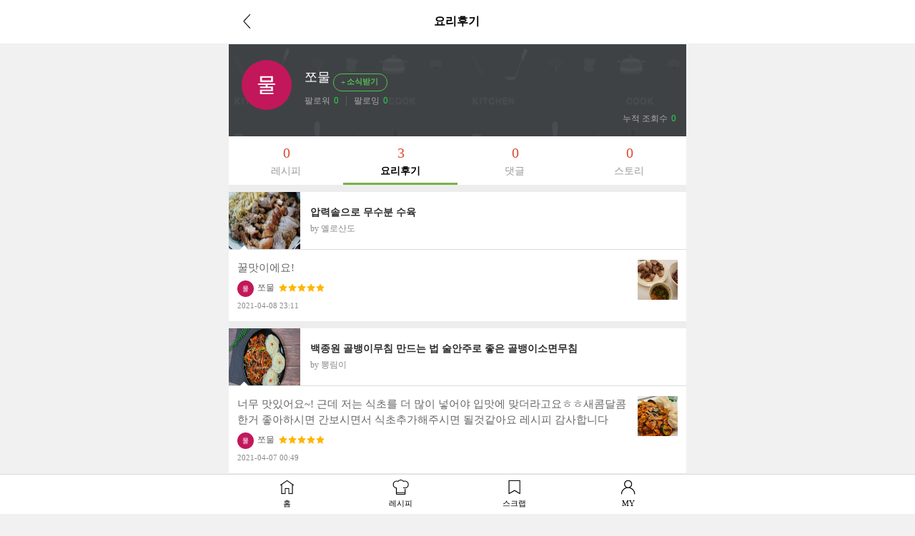

--- FILE ---
content_type: text/html; charset=UTF-8
request_url: https://m.10000recipe.com/profile/ajax.html?q_mode=getMyRCList&modes=review&type=myReview&uid=81090334&mseq=0
body_size: 1284
content:
                <div class="media" onClick="location.href='/recipe/6829030'">
                    <div class="media-left">
                        <img class="media-object" src="https://recipe1.ezmember.co.kr/cache/recipe/2015/06/15/fb8b37188c2eb1dbd8f9ea9b51e47aa11_f.jpg" data-holder-rendered="true" style="width:100px; height:80px;">
                    </div>
                    <div class="media-body">
                        <h4 class="media-heading jq_elips2">압력솥으로 무수분 수육</h4>
                        <div class="info_cate2">by 옐로산도</div>
                    </div>
                    <div class="view2_review">
                        <p class="review_top"><img src="https://recipe1.ezmember.co.kr/img/mobile/rcp_review_t.png"></p>
                        <div class="media">
                            <div class="media-body">
                                꿀맛이에요!<br>
                                <p class="cont_name" style="display: inline-block;"><img src="https://recipe1.ezmember.co.kr/cache/rpf/2020/07/04/9b2a085ce85ec5026a6e441e9cf9cc8e1.jpg">쪼물</p>
                                                                <p class="cont_star" style="display: inline-block; padding-left: 2px; vertical-align:baseline;">
                                    <span class="view2_review_star" style="font-size: 0px;vertical-align: middle;">
                                                                                <img src="https://recipe1.ezmember.co.kr/img/mobile/icon_star2_on.png">
                                                                                <img src="https://recipe1.ezmember.co.kr/img/mobile/icon_star2_on.png">
                                                                                <img src="https://recipe1.ezmember.co.kr/img/mobile/icon_star2_on.png">
                                                                                <img src="https://recipe1.ezmember.co.kr/img/mobile/icon_star2_on.png">
                                                                                <img src="https://recipe1.ezmember.co.kr/img/mobile/icon_star2_on.png">
                                                                            </span>
                                </p>
                                                                <span style="font-size:11px;color:#888;display: block; padding-top: 4px;">2021-04-08 23:11</span>
                            </div>
                                                        <div class="media-right">
                                <img src="https://recipe1.ezmember.co.kr/cache/review/2021/04/08/1aceb3f8d1edd323c3aa4b2347a52c1f1.jpg">
                            </div>
                                                    </div>
                    </div>
                </div>
                <div class="media" onClick="location.href='/recipe/6900650'">
                    <div class="media-left">
                        <img class="media-object" src="https://recipe1.ezmember.co.kr/cache/recipe/2018/11/23/b5bf1714b33d66ced31846c141dbbf301_f.JPG" data-holder-rendered="true" style="width:100px; height:80px;">
                    </div>
                    <div class="media-body">
                        <h4 class="media-heading jq_elips2">백종원 골뱅이무침 만드는 법 술안주로 좋은 골뱅이소면무침</h4>
                        <div class="info_cate2">by 뽕림이</div>
                    </div>
                    <div class="view2_review">
                        <p class="review_top"><img src="https://recipe1.ezmember.co.kr/img/mobile/rcp_review_t.png"></p>
                        <div class="media">
                            <div class="media-body">
                                너무 맛있어요~!
근데 저는 식초를 더 많이 넣어야 입맛에 맞더라고요ㅎㅎ새콤달콤한거 좋아하시면 간보시면서 식초추가해주시면 될것같아요
레시피 감사합니다<br>
                                <p class="cont_name" style="display: inline-block;"><img src="https://recipe1.ezmember.co.kr/cache/rpf/2020/07/04/9b2a085ce85ec5026a6e441e9cf9cc8e1.jpg">쪼물</p>
                                                                <p class="cont_star" style="display: inline-block; padding-left: 2px; vertical-align:baseline;">
                                    <span class="view2_review_star" style="font-size: 0px;vertical-align: middle;">
                                                                                <img src="https://recipe1.ezmember.co.kr/img/mobile/icon_star2_on.png">
                                                                                <img src="https://recipe1.ezmember.co.kr/img/mobile/icon_star2_on.png">
                                                                                <img src="https://recipe1.ezmember.co.kr/img/mobile/icon_star2_on.png">
                                                                                <img src="https://recipe1.ezmember.co.kr/img/mobile/icon_star2_on.png">
                                                                                <img src="https://recipe1.ezmember.co.kr/img/mobile/icon_star2_on.png">
                                                                            </span>
                                </p>
                                                                <span style="font-size:11px;color:#888;display: block; padding-top: 4px;">2021-04-07 00:49</span>
                            </div>
                                                        <div class="media-right">
                                <img src="https://recipe1.ezmember.co.kr/cache/review/2021/04/07/5363d98a4cfdc19140b05732ee1a946e1.jpg">
                            </div>
                                                    </div>
                    </div>
                </div>
                <div class="media" onClick="location.href='/recipe/6832126'">
                    <div class="media-left">
                        <img class="media-object" src="https://recipe1.ezmember.co.kr/cache/recipe/2015/08/17/bcc9e06e76622b60f44ad34eceaae57c1_f.jpg" data-holder-rendered="true" style="width:100px; height:80px;">
                    </div>
                    <div class="media-body">
                        <h4 class="media-heading jq_elips2">깍두기 쉽게 담그는법/새우젓, 찹쌀풀없이 담그기</h4>
                        <div class="info_cate2">by 비진</div>
                    </div>
                    <div class="view2_review">
                        <p class="review_top"><img src="https://recipe1.ezmember.co.kr/img/mobile/rcp_review_t.png"></p>
                        <div class="media">
                            <div class="media-body">
                                진짜진짜 진짜 대박 맛있어요ㅋㅋㅋ그냥 익혀먹으려고 제일 간단한 레시피 찾은건데 익기도전에 다먹겠어요 왤케 맛있죠..? 어떻게 이런맛이..? 야밤에 만들어서 엄청 집어먹었네요~ 정말 감사합니다! 새해복 많이받으세요!<br>
                                <p class="cont_name" style="display: inline-block;"><img src="https://recipe1.ezmember.co.kr/cache/rpf/2020/07/04/9b2a085ce85ec5026a6e441e9cf9cc8e1.jpg">쪼물</p>
                                                                <p class="cont_star" style="display: inline-block; padding-left: 2px; vertical-align:baseline;">
                                    <span class="view2_review_star" style="font-size: 0px;vertical-align: middle;">
                                                                                <img src="https://recipe1.ezmember.co.kr/img/mobile/icon_star2_on.png">
                                                                                <img src="https://recipe1.ezmember.co.kr/img/mobile/icon_star2_on.png">
                                                                                <img src="https://recipe1.ezmember.co.kr/img/mobile/icon_star2_on.png">
                                                                                <img src="https://recipe1.ezmember.co.kr/img/mobile/icon_star2_on.png">
                                                                                <img src="https://recipe1.ezmember.co.kr/img/mobile/icon_star2_on.png">
                                                                            </span>
                                </p>
                                                                <span style="font-size:11px;color:#888;display: block; padding-top: 4px;">2021-01-14 23:29</span>
                            </div>
                                                        <div class="media-right">
                                <img src="https://recipe1.ezmember.co.kr/cache/review/2021/01/14/ece741c4a958b61cb025084fb918003c1.jpg">
                            </div>
                                                    </div>
                    </div>
                </div>


--- FILE ---
content_type: text/html; charset=UTF-8
request_url: https://gu.bizspring.net/p.php?guuid=04270844e9579c07f29ae2e715070508&domain=m.10000recipe.com&callback=bizSpring_callback_28853
body_size: 221
content:
bizSpring_callback_28853("DGofykqv47vridLgLg0AArIcxvopN9VrPjHoD7TI")

--- FILE ---
content_type: text/html; charset=utf-8
request_url: https://www.google.com/recaptcha/api2/aframe
body_size: 267
content:
<!DOCTYPE HTML><html><head><meta http-equiv="content-type" content="text/html; charset=UTF-8"></head><body><script nonce="318ofMI1L6RR41NE_JMqbw">/** Anti-fraud and anti-abuse applications only. See google.com/recaptcha */ try{var clients={'sodar':'https://pagead2.googlesyndication.com/pagead/sodar?'};window.addEventListener("message",function(a){try{if(a.source===window.parent){var b=JSON.parse(a.data);var c=clients[b['id']];if(c){var d=document.createElement('img');d.src=c+b['params']+'&rc='+(localStorage.getItem("rc::a")?sessionStorage.getItem("rc::b"):"");window.document.body.appendChild(d);sessionStorage.setItem("rc::e",parseInt(sessionStorage.getItem("rc::e")||0)+1);localStorage.setItem("rc::h",'1768987372000');}}}catch(b){}});window.parent.postMessage("_grecaptcha_ready", "*");}catch(b){}</script></body></html>

--- FILE ---
content_type: application/javascript; charset=utf-8
request_url: https://fundingchoicesmessages.google.com/f/AGSKWxUhjf1zgdNvepwgAGZujvkyZ--RNpsMg6cHZ1iQ2m6l5Wz9QRamisWlcctsg2lFg0ay-W6FM7f6XrU9TrZfQrGz6bG8gGP4lLWpf1GrlNpkHqPZySDgxv3UuGxwTy0hndLSIP4dkUby__8M8dKRamjwGKuZ-Kp2bX-Za7NZMV3vweL61kztT6Pq_2vD/__ad_number=/conad.-dfp-ads//ad728x90-/oncc-ad.
body_size: -1290
content:
window['17c2cd7c-88cf-41f9-83fd-92dc36a2340b'] = true;